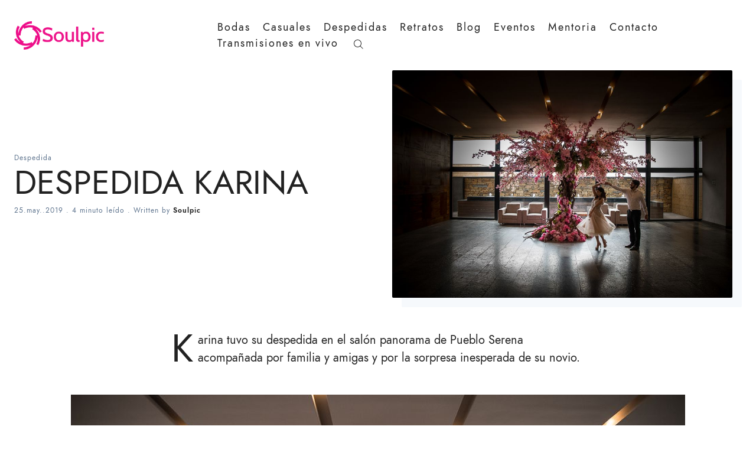

--- FILE ---
content_type: text/html; charset=utf-8
request_url: https://soulpic.mx/despedida-karina/
body_size: 13969
content:
<!doctype html>
<html lang='es'>
<head>
  <meta charset='utf-8'>
  <meta http-equiv='X-UA-Compatible' content='IE=edge'>

  <title>fotografia profesional despedida de soltera</title>
  <meta name='viewport' content='width=device-width, initial-scale=1.0'>

  <style>
html{-webkit-box-sizing:border-box;box-sizing:border-box}*,:after,:before{-webkit-box-sizing:inherit;box-sizing:inherit}/*! normalize.css v5.0.0 | MIT License | github.com/necolas/normalize.css */html{font-family:sans-serif;line-height:1.15;-ms-text-size-adjust:100%;-webkit-text-size-adjust:100%}body{margin:0}article,aside,footer,header,nav,section{display:block}h1{font-size:2em;margin:.67em 0}figcaption,figure,main{display:block}figure{margin:1em 40px}hr{-webkit-box-sizing:content-box;box-sizing:content-box;height:0;overflow:visible}pre{font-family:monospace,monospace;font-size:1em}a{background-color:transparent;-webkit-text-decoration-skip:objects}a:active,a:hover{outline-width:0}abbr[title]{border-bottom:none;text-decoration:underline;-webkit-text-decoration:underline dotted;text-decoration:underline dotted}b,strong{font-weight:inherit}b,strong{font-weight:bolder}code,kbd,samp{font-family:monospace,monospace;font-size:1em}dfn{font-style:italic}mark{background-color:#ff0;color:#000}small{font-size:80%}sub,sup{font-size:75%;line-height:0;position:relative;vertical-align:baseline}sub{bottom:-.25em}sup{top:-.5em}audio,video{display:inline-block}audio:not([controls]){display:none;height:0}img{border-style:none}svg:not(:root){overflow:hidden}button,input,optgroup,select,textarea{font-family:sans-serif;font-size:100%;line-height:1.15;margin:0}button,input{overflow:visible}button,select{text-transform:none}[type=reset],[type=submit],button,html [type=button]{-webkit-appearance:button}[type=button]::-moz-focus-inner,[type=reset]::-moz-focus-inner,[type=submit]::-moz-focus-inner,button::-moz-focus-inner{border-style:none;padding:0}[type=button]:-moz-focusring,[type=reset]:-moz-focusring,[type=submit]:-moz-focusring,button:-moz-focusring{outline:1px dotted ButtonText}fieldset{border:1px solid silver;margin:0 2px;padding:.35em .625em .75em}legend{-webkit-box-sizing:border-box;box-sizing:border-box;color:inherit;display:table;max-width:100%;padding:0;white-space:normal}progress{display:inline-block;vertical-align:baseline}textarea{overflow:auto}[type=checkbox],[type=radio]{-webkit-box-sizing:border-box;box-sizing:border-box;padding:0}[type=number]::-webkit-inner-spin-button,[type=number]::-webkit-outer-spin-button{height:auto}[type=search]{-webkit-appearance:textfield;outline-offset:-2px}[type=search]::-webkit-search-cancel-button,[type=search]::-webkit-search-decoration{-webkit-appearance:none}::-webkit-file-upload-button{-webkit-appearance:button;font:inherit}details,menu{display:block}summary{display:list-item}canvas{display:inline-block}template{display:none}[hidden]{display:none}blockquote,body,dd,dl,fieldset,figure,h1,h2,h3,h4,h5,h6,hr,legend,ol,p,pre,ul{margin:0;padding:0}li>ol,li>ul{margin-bottom:0}table{border-collapse:collapse;border-spacing:0}address,blockquote,dl,fieldset,figure,h1,h2,h3,h4,h5,h6,hr,ol,p,pre,table,ul{margin-bottom:40px}dd,ol,ul{margin-left:16px}img[data-action=zoom]{cursor:pointer;cursor:-webkit-zoom-in;cursor:-moz-zoom-in}.zoom-img,.zoom-img-wrap{position:relative;z-index:666;-webkit-transition:all .3s;transition:all .3s}img.zoom-img{cursor:pointer;cursor:-webkit-zoom-out;cursor:-moz-zoom-out}.zoom-overlay{z-index:420;background:#fff;position:fixed;top:0;left:0;right:0;bottom:0;pointer-events:none;filter:"alpha(opacity=0)";opacity:0;-webkit-transition:opacity .3s;transition:opacity .3s}.zoom-overlay-open .zoom-overlay{filter:"alpha(opacity=100)";opacity:1}.zoom-overlay-open,.zoom-overlay-transitioning{cursor:default}code[class*=language-],pre[class*=language-]{color:#000;background:0 0;text-shadow:0 1px #fff;font-family:Consolas,Monaco,"Andale Mono","Ubuntu Mono",monospace;text-align:left;white-space:pre;word-spacing:normal;word-break:normal;word-wrap:normal;line-height:1.5;-moz-tab-size:4;-o-tab-size:4;tab-size:4;-webkit-hyphens:none;-ms-hyphens:none;hyphens:none}code[class*=language-] ::-moz-selection,code[class*=language-]::-moz-selection,pre[class*=language-] ::-moz-selection,pre[class*=language-]::-moz-selection{text-shadow:none;background:#b3d4fc}code[class*=language-] ::selection,code[class*=language-]::selection,pre[class*=language-] ::selection,pre[class*=language-]::selection{text-shadow:none;background:#b3d4fc}@media print{code[class*=language-],pre[class*=language-]{text-shadow:none}}pre[class*=language-]{padding:1em;margin:.5em 0;overflow:auto}:not(pre)>code[class*=language-],pre[class*=language-]{background:#f5f2f0}:not(pre)>code[class*=language-]{padding:.1em;border-radius:.3em;white-space:normal}.token.cdata,.token.comment,.token.doctype,.token.prolog{color:#708090}.token.punctuation{color:#999}.namespace{opacity:.7}.token.boolean,.token.constant,.token.deleted,.token.number,.token.property,.token.symbol,.token.tag{color:#905}.token.attr-name,.token.builtin,.token.char,.token.inserted,.token.selector,.token.string{color:#690}.language-css .token.string,.style .token.string,.token.entity,.token.operator,.token.url{color:#a67f59;background:hsla(0,0%,100%,.5)}.token.atrule,.token.attr-value,.token.keyword{color:#07a}.token.function{color:#dd4a68}.token.important,.token.regex,.token.variable{color:#e90}.token.bold,.token.important{font-weight:700}.token.italic{font-style:italic}.token.entity{cursor:help}.tooltipped{position:relative}.tooltipped::after{position:absolute;z-index:1000000;display:none;padding:.5em .75em;font:normal normal 11px/1.5 -apple-system,BlinkMacSystemFont,"Segoe UI",Helvetica,Arial,sans-serif,"Apple Color Emoji","Segoe UI Emoji","Segoe UI Symbol";-webkit-font-smoothing:subpixel-antialiased;color:#fff;text-align:center;text-decoration:none;text-shadow:none;text-transform:none;letter-spacing:normal;word-wrap:break-word;white-space:pre;pointer-events:none;content:attr(aria-label);background:#1b1f23;border-radius:3px;opacity:0}.tooltipped::before{position:absolute;z-index:1000001;display:none;width:0;height:0;color:#1b1f23;pointer-events:none;content:"";border:6px solid transparent;opacity:0}@-webkit-keyframes tooltip-appear{from{opacity:0}to{opacity:1}}@keyframes tooltip-appear{from{opacity:0}to{opacity:1}}.tooltipped:active::after,.tooltipped:active::before,.tooltipped:focus::after,.tooltipped:focus::before,.tooltipped:hover::after,.tooltipped:hover::before{display:inline-block;text-decoration:none;-webkit-animation-name:tooltip-appear;animation-name:tooltip-appear;-webkit-animation-duration:.1s;animation-duration:.1s;-webkit-animation-fill-mode:forwards;animation-fill-mode:forwards;-webkit-animation-timing-function:ease-in;animation-timing-function:ease-in;-webkit-animation-delay:.4s;animation-delay:.4s}.tooltipped-no-delay:active::after,.tooltipped-no-delay:active::before,.tooltipped-no-delay:focus::after,.tooltipped-no-delay:focus::before,.tooltipped-no-delay:hover::after,.tooltipped-no-delay:hover::before{-webkit-animation-delay:0s;animation-delay:0s}.tooltipped-multiline:active::after,.tooltipped-multiline:focus::after,.tooltipped-multiline:hover::after{display:table-cell}.tooltipped-s::after,.tooltipped-se::after,.tooltipped-sw::after{top:100%;right:50%;margin-top:6px}.tooltipped-s::before,.tooltipped-se::before,.tooltipped-sw::before{top:auto;right:50%;bottom:-7px;margin-right:-6px;border-bottom-color:#1b1f23}.tooltipped-se::after{right:auto;left:50%;margin-left:-16px}.tooltipped-sw::after{margin-right:-16px}.tooltipped-n::after,.tooltipped-ne::after,.tooltipped-nw::after{right:50%;bottom:100%;margin-bottom:6px}.tooltipped-n::before,.tooltipped-ne::before,.tooltipped-nw::before{top:-7px;right:50%;bottom:auto;margin-right:-6px;border-top-color:#1b1f23}.tooltipped-ne::after{right:auto;left:50%;margin-left:-16px}.tooltipped-nw::after{margin-right:-16px}.tooltipped-n::after,.tooltipped-s::after{-webkit-transform:translateX(50%);transform:translateX(50%)}.tooltipped-w::after{right:100%;bottom:50%;margin-right:6px;-webkit-transform:translateY(50%);transform:translateY(50%)}.tooltipped-w::before{top:50%;bottom:50%;left:-7px;margin-top:-6px;border-left-color:#1b1f23}.tooltipped-e::after{bottom:50%;left:100%;margin-left:6px;-webkit-transform:translateY(50%);transform:translateY(50%)}.tooltipped-e::before{top:50%;right:-7px;bottom:50%;margin-top:-6px;border-right-color:#1b1f23}.tooltipped-align-right-1::after,.tooltipped-align-right-2::after{right:0;margin-right:0}.tooltipped-align-right-1::before{right:10px}.tooltipped-align-right-2::before{right:15px}.tooltipped-align-left-1::after,.tooltipped-align-left-2::after{left:0;margin-left:0}.tooltipped-align-left-1::before{left:5px}.tooltipped-align-left-2::before{left:10px}.tooltipped-multiline::after{width:-webkit-max-content;width:-moz-max-content;width:max-content;max-width:250px;word-wrap:break-word;white-space:pre-line;border-collapse:separate}.tooltipped-multiline.tooltipped-n::after,.tooltipped-multiline.tooltipped-s::after{right:auto;left:50%;-webkit-transform:translateX(-50%);transform:translateX(-50%)}.tooltipped-multiline.tooltipped-e::after,.tooltipped-multiline.tooltipped-w::after{right:100%}@media screen and (min-width:0\0){.tooltipped-multiline::after{width:250px}}.tooltipped-sticky::after,.tooltipped-sticky::before{display:inline-block}.tooltipped-sticky.tooltipped-multiline::after{display:table-cell}@-webkit-keyframes spin{100%{-webkit-transform:rotate(360deg);transform:rotate(360deg)}}@keyframes spin{100%{-webkit-transform:rotate(360deg);transform:rotate(360deg)}}.icon{position:relative;display:inline-block;width:25px;height:25px;overflow:hidden;fill:currentColor}.icon__cnt{width:100%;height:100%;background:inherit;fill:inherit;pointer-events:none;-webkit-transform:translateX(0);transform:translateX(0);-ms-transform:translate(.5px,-.3px)}.icon--m{width:50px;height:50px}.icon--l{width:100px;height:100px}.icon--xl{width:150px;height:150px}.icon--xxl{width:200px;height:200px}.icon__spinner{position:absolute;top:0;left:0;width:100%;height:100%}.icon--ei-spinner .icon__spinner,.icon--ei-spinner-2 .icon__spinner{-webkit-animation:spin 1s steps(12) infinite;animation:spin 1s steps(12) infinite}.icon--ei-spinner-3 .icon__spinner{-webkit-animation:spin 1.5s linear infinite;animation:spin 1.5s linear infinite}.icon--ei-sc-facebook{fill:#3b5998}.icon--ei-sc-github{fill:#333}.icon--ei-sc-google-plus{fill:#dd4b39}.icon--ei-sc-instagram{fill:#3f729b}.icon--ei-sc-linkedin{fill:#0976b4}.icon--ei-sc-odnoklassniki{fill:#ed812b}.icon--ei-sc-skype{fill:#00aff0}.icon--ei-sc-soundcloud{fill:#f80}.icon--ei-sc-tumblr{fill:#35465c}.icon--ei-sc-twitter{fill:#55acee}.icon--ei-sc-vimeo{fill:#1ab7ea}.icon--ei-sc-vk{fill:#45668e}.icon--ei-sc-youtube{fill:#e52d27}.icon--ei-sc-pinterest{fill:#bd081c}.icon--ei-sc-telegram{fill:#08c}.zoom-overlay{background-color:#fff}body{color:#222;font-size:18px;font-family:"Jost*",Helvetica,Arial,sans-serif;line-height:1.5;background-color:#fff;-webkit-font-smoothing:antialiased;-moz-osx-font-smoothing:grayscale}@font-face{font-family:"Playfair Display";font-style:normal;font-weight:400;src:local("Playfair Display Regular"),local("PlayfairDisplay-Regular"),url(https://fonts.gstatic.com/s/playfairdisplay/v13/2NBgzUtEeyB-Xtpr9bm1CRw5vVFbIG7DatP53f3SWfE.woff2) format("woff2");unicode-range:U+0400-045F,U+0490-0491,U+04B0-04B1,U+2116}@font-face{font-family:"Playfair Display";font-style:normal;font-weight:400;src:local("Playfair Display Regular"),local("PlayfairDisplay-Regular"),url(https://fonts.gstatic.com/s/playfairdisplay/v13/2NBgzUtEeyB-Xtpr9bm1CaH_fTF-WHdxjXJZkfhNjc4.woff2) format("woff2");unicode-range:U+0102-0103,U+1EA0-1EF9,U+20AB}@font-face{font-family:"Playfair Display";font-style:normal;font-weight:400;src:local("Playfair Display Regular"),local("PlayfairDisplay-Regular"),url(https://fonts.gstatic.com/s/playfairdisplay/v13/2NBgzUtEeyB-Xtpr9bm1CSVudZg2I_9CBJalMPResNk.woff2) format("woff2");unicode-range:U+0100-024F,U+1E00-1EFF,U+20A0-20AB,U+20AD-20CF,U+2C60-2C7F,U+A720-A7FF}@font-face{font-family:"Playfair Display";font-style:normal;font-weight:400;src:local("Playfair Display Regular"),local("PlayfairDisplay-Regular"),url(https://fonts.gstatic.com/s/playfairdisplay/v13/2NBgzUtEeyB-Xtpr9bm1CRD8Ne_KjP89kA3_zOrHj8E.woff2) format("woff2");unicode-range:U+0000-00FF,U+0131,U+0152-0153,U+02C6,U+02DA,U+02DC,U+2000-206F,U+2074,U+20AC,U+2212,U+2215}@font-face{font-family:"Jost*";src:url(https://indestructibletype-fonthosting.github.io/jost-700-bold.woff2) format("woff2"),url(https://indestructibletype-fonthosting.github.io/jost-700-bold.woff) format("woff");font-weight:700;font-style:normal}@font-face{font-family:"Jost*";src:url(https://indestructibletype-fonthosting.github.io/jost-700-bolditalic.woff2) format("woff2"),url(https://indestructibletype-fonthosting.github.io/jost-700-bolditalic.woff) format("woff");font-weight:700;font-style:italic}@font-face{font-family:"Jost*";src:url(https://indestructibletype-fonthosting.github.io/jost-600-semi.woff2) format("woff2"),url(https://indestructibletype-fonthosting.github.io/jost-600-semi.woff) format("woff");font-weight:600;font-style:normal}@font-face{font-family:"Jost*";src:url(https://indestructibletype-fonthosting.github.io/jost-600-semiitalic.woff2) format("woff2"),url(https://indestructibletype-fonthosting.github.io/jost-600-semiitalic.woff) format("woff");font-weight:600;font-style:italic}@font-face{font-family:"Jost*";src:url(https://indestructibletype-fonthosting.github.io/jost-500-medium.woff2) format("woff2"),url(https://indestructibletype-fonthosting.github.io/jost-500-medium.woff) format("woff");font-weight:500;font-style:normal}@font-face{font-family:"Jost*";src:url(https://indestructibletype-fonthosting.github.io/jost-500-mediumitalic.woff2) format("woff2"),url(https://indestructibletype-fonthosting.github.io/jost-500-mediumitalic.woff) format("woff");font-weight:500;font-style:italic}@font-face{font-family:"Jost*";src:url(https://indestructibletype-fonthosting.github.io/jost-400-book.woff2) format("woff2"),url(https://indestructibletype-fonthosting.github.io/jost-400-book.woff) format("woff");font-weight:400;font-style:normal}@font-face{font-family:"Jost*";src:url(https://indestructibletype-fonthosting.github.io/jost-400-bookitalic.woff2) format("woff2"),url(https://indestructibletype-fonthosting.github.io/jost-400-bookitalic.woff) format("woff");font-weight:400;font-style:italic}@font-face{font-family:"Jost*";src:url(https://indestructibletype-fonthosting.github.io/jost-300-light.woff2) format("woff2"),url(https://indestructibletype-fonthosting.github.io/jost-300-light.woff) format("woff");font-weight:300;font-style:normal}@font-face{font-family:"Jost*";src:url(https://indestructibletype-fonthosting.github.io/jost-300-lightitalic.woff2) format("woff2"),url(https://indestructibletype-fonthosting.github.io/jost-300-lightitalic.woff) format("woff");font-weight:300;font-style:italic}a{text-decoration:none;color:#222}a:active,a:focus,a:hover{color:#000;text-decoration:none}img{display:block;max-width:100%;font-style:italic}hr{height:1px;border:0;background-color:#ebf1f8;margin:40px 0}h1,h2,h3,h4,h5,h6{font-weight:inherit;line-height:initial}h1{font-size:32px}h2{font-size:28px}h3{font-size:24px}h4{font-size:20px}h5{font-size:18px}h6{font-size:16px}b,strong{font-weight:700}blockquote{text-align:center;font-size:24px;font-weight:600}@media (min-width:64em){blockquote{font-size:28px;font-weight:700}}pre{padding:32px}code,pre{overflow:auto;white-space:pre-wrap;word-wrap:break-word;word-break:break-all;font-family:Courier,monospace;font-size:18px;background-color:#f6f9fc}li code,p code{color:#222;background-color:#f6f9fc;padding:2px 4px}pre[class*=language-]{padding:32px;margin-bottom:24px}code[class*=language-],pre[class*=language-]{white-space:pre-wrap;word-break:break-all;line-height:inherit;background-color:#f6f9fc}input[type=color],input[type=date],input[type=datetime-local],input[type=datetime],input[type=email],input[type=month],input[type=number],input[type=password],input[type=search],input[type=tel],input[type=text],input[type=time],input[type=url],input[type=week],select,textarea{width:100%;display:block;padding:16px;margin-bottom:16px;border:1px solid #dfe3e9;border-radius:0;outline:0;line-height:initial;background-color:#fff;font-size:18px;font-family:"Jost*",Helvetica,Arial,sans-serif;-webkit-transition:.5s;transition:.5s}input[type=color]:focus,input[type=date]:focus,input[type=datetime-local]:focus,input[type=datetime]:focus,input[type=email]:focus,input[type=month]:focus,input[type=number]:focus,input[type=password]:focus,input[type=search]:focus,input[type=tel]:focus,input[type=text]:focus,input[type=time]:focus,input[type=url]:focus,input[type=week]:focus,select:focus,textarea:focus{border-color:#000}table{width:100%;max-width:100%}table td,table th{padding:16px;text-align:left;vertical-align:top;border-top:1px solid #ebf1f8;font-weight:400}table thead th{font-weight:600;text-transform:uppercase;font-size:14px;vertical-align:bottom;border-bottom:2px solid #ebf1f8}table tbody+tbody{border-top:2px solid #ebf1f8}.responsive-table{display:block;width:100%;overflow-x:auto}.o-grid{margin:0 auto;max-width:1300px}.o-grid:after{content:"";display:table;clear:both}@media (min-width:40em){.o-grid{display:-webkit-box;display:-ms-flexbox;display:flex;-ms-flex-wrap:wrap;flex-wrap:wrap}}.o-grid .o-grid{margin-right:-24px;margin-left:-24px;padding:0}.o-grid--full{max-width:100vw}.o-grid__col{padding-right:24px;padding-left:24px}@media (min-width:40em){.o-grid__col{-webkit-box-flex:1;-ms-flex-positive:1;flex-grow:1}}.o-grid__col--1-3-s{width:33.3333333333%}.o-grid__col--2-3-s{width:66.6666666667%}.o-grid__col--1-4-s{width:25%}.o-grid__col--2-4-s{width:50%}.o-grid__col--3-4-s{width:75%}.o-grid__col--4-4-s{width:100%}@media (min-width:40em){.o-grid__col--1-3-m{width:33.3333333333%}.o-grid__col--2-3-m{width:66.6666666667%}.o-grid__col--1-4-m{width:25%}.o-grid__col--2-4-m{width:50%}.o-grid__col--3-4-m{width:75%}.o-grid__col--4-4-m{width:100%}}@media (min-width:64em){.o-grid__col--1-3-l{width:33.3333333333%}.o-grid__col--2-3-l{width:66.6666666667%}.o-grid__col--1-4-l{width:25%}.o-grid__col--2-4-l{width:50%}.o-grid__col--3-4-l{width:75%}.o-grid__col--4-4-l{width:100%}}.o-grid__col--full{width:100%}.o-grid__col--center{margin:0 auto;-webkit-box-flex:initial;-ms-flex-positive:initial;flex-grow:initial}.o-grid__col--end{margin-left:auto}.o-grid__col--initial-grow{-webkit-box-flex:initial;-ms-flex-positive:initial;flex-grow:initial}.c-off-canvas-container{display:-webkit-box;display:-ms-flexbox;display:flex;min-height:100vh;-webkit-box-orient:vertical;-webkit-box-direction:normal;-ms-flex-direction:column;flex-direction:column}.c-off-canvas-container .o-wrapper{-webkit-box-flex:1;-ms-flex:1 0 auto;flex:1 0 auto}.o-plain-list{margin:0;padding:0;list-style:none}.c-header{padding:32px 0}.c-header__inner{display:-webkit-box;display:-ms-flexbox;display:flex;-webkit-box-align:center;-ms-flex-align:center;align-items:center}@media (min-width:40em){.c-logo{margin:0 auto}}.c-logo h1{margin-bottom:0}.c-logo__link{display:block;line-height:1;font-size:24px;-webkit-transition:color .5s ease-in-out;transition:color .5s ease-in-out}@media (min-width:40em){.c-logo__link{font-size:40px}}.c-logo__link:active,.c-logo__link:focus,.c-logo__link:hover{color:#000}.c-logo__img{max-height:48px}@media (min-width:64em){.c-nav{position:relative;z-index:1;display:inline-block;background-color:#fff;padding:0 24px}.c-nav-wrap{text-align:center;text-align:left}.c-nav-wrap:after{content:"";position:absolute;height:1px;background-color:#ebf1f8;width:100%;top:50%;left:0}}.c-nav__item{display:block;font-size:18px;letter-spacing:2px}@media (min-width:64em){.c-nav__item:not(:last-child){margin-right:16px}}@media (min-width:64em){.c-nav__item{display:inline-block}}.c-nav__link{display:block;-webkit-transition:.5s;transition:.5s}@media (max-width:63.99em){.c-nav__link{padding:8px 0}}.c-nav__link--current{color:#222;font-weight:600}.home-template .c-nav__link--current{font-weight:400}.c-nav__link:active,.c-nav__link:focus,.c-nav__link:hover{color:#000}.c-nav__icon{vertical-align:middle}.c-search{position:fixed;top:0;right:0;bottom:0;left:0;padding-top:80px;background:#fff;z-index:-1;opacity:0;-webkit-transform:scale(.96);transform:scale(.96);-webkit-transition:opacity 250ms cubic-bezier(.8,0,.55,.94),z-index 250ms step-end,-webkit-transform 250ms cubic-bezier(.694,0,.335,1);transition:opacity 250ms cubic-bezier(.8,0,.55,.94),z-index 250ms step-end,-webkit-transform 250ms cubic-bezier(.694,0,.335,1);transition:transform 250ms cubic-bezier(.694,0,.335,1),opacity 250ms cubic-bezier(.8,0,.55,.94),z-index 250ms step-end;transition:transform 250ms cubic-bezier(.694,0,.335,1),opacity 250ms cubic-bezier(.8,0,.55,.94),z-index 250ms step-end,-webkit-transform 250ms cubic-bezier(.694,0,.335,1)}@media (min-width:40em){.c-search{padding-top:64px}}.c-search.is-active{z-index:10;opacity:1;-webkit-transform:scale(1);transform:scale(1);-webkit-transition:opacity 250ms cubic-bezier(.8,0,.55,.94),z-index 250ms step-start,-webkit-transform 250ms cubic-bezier(.8,0,.55,.94);transition:opacity 250ms cubic-bezier(.8,0,.55,.94),z-index 250ms step-start,-webkit-transform 250ms cubic-bezier(.8,0,.55,.94);transition:transform 250ms cubic-bezier(.8,0,.55,.94),opacity 250ms cubic-bezier(.8,0,.55,.94),z-index 250ms step-start;transition:transform 250ms cubic-bezier(.8,0,.55,.94),opacity 250ms cubic-bezier(.8,0,.55,.94),z-index 250ms step-start,-webkit-transform 250ms cubic-bezier(.8,0,.55,.94)}.c-search__form{display:-webkit-box;display:-ms-flexbox;display:flex;-webkit-box-pack:center;-ms-flex-pack:center;justify-content:center;-webkit-box-align:center;-ms-flex-align:center;align-items:center;position:relative;margin-left:16px;padding-right:16px}.c-search__icon{position:absolute;left:16px;fill:#5d738d;width:32px;height:32px}.c-search__input[type=search]{width:100%;outline:0;margin-bottom:0;padding-left:56px;font-weight:400;font-size:20px;border:0;color:#222;background-color:#f6f9fc;border-radius:2px}.c-search__input[type=search]::-webkit-input-placeholder{opacity:1;color:#5d738d}.c-search__input[type=search]:-ms-input-placeholder{opacity:1;color:#5d738d}.c-search__input[type=search]::-ms-input-placeholder{opacity:1;color:#5d738d}.c-search__input[type=search]::placeholder{opacity:1;color:#5d738d}@media (min-width:40em){.c-search__input[type=search]{font-size:24px}}.c-search__close{display:-webkit-box;display:-ms-flexbox;display:flex;-webkit-box-pack:center;-ms-flex-pack:center;justify-content:center;-webkit-box-align:center;-ms-flex-align:center;align-items:center;position:absolute;top:16px;right:32px;width:48px;height:48px;cursor:pointer;border-radius:100%;background-color:#f6f9fc}@media (min-width:40em){.c-search__close{top:32px}}.c-search__close .icon{fill:#5d738d;-webkit-transition:.5s;transition:.5s}.c-search__close:hover .icon{fill:#222;-webkit-transform:rotate(90deg);transform:rotate(90deg)}.c-search-results{display:none;height:calc(100vh - 168px);overflow:auto;white-space:normal;margin-top:16px;margin-left:16px;padding-right:16px;counter-reset:search}@media (min-width:40em){.c-search-results{height:calc(100vh - 160px)}}.c-search-result{display:-webkit-box;display:-ms-flexbox;display:flex;-webkit-box-align:center;-ms-flex-align:center;align-items:center;line-height:1;padding:16px 16px 16px 32px;background-color:#f6f9fc;border-radius:2px}.c-search-result:not(:last-child){margin-bottom:16px}.c-search-result:before{counter-increment:search;content:counter(search) ". ";position:relative;left:-16px;font-size:20px;font-style:italic;font-family:"Playfair Display",Georgia,serif;color:#000}.c-search-result__media{margin-left:16px;background-color:#f6f9fc}.c-search-result__content{-webkit-box-flex:1;-ms-flex:1;flex:1}.c-search-result__image{display:block;width:64px;height:48px;background-repeat:no-repeat;background-position:center;background-size:cover;background-color:#fff}.c-search-result__title{margin-bottom:8px;font-size:14px;font-weight:600}.c-search-result__date{line-height:1;font-size:12px;color:#5d738d;text-transform:uppercase;letter-spacing:1px}.c-off-canvas-toggle{position:absolute;top:40px;right:24px;z-index:10;height:24px;width:24px;cursor:pointer}@media (min-width:64em){.c-off-canvas-toggle{display:none}}.c-off-canvas-toggle__icon{position:absolute;left:0;height:1px;width:25px;background:#222;cursor:pointer}.c-off-canvas-toggle__icon:after,.c-off-canvas-toggle__icon:before{content:"";display:block;height:100%;background-color:inherit;-webkit-transition:.5s;transition:.5s}.c-off-canvas-toggle__icon:before{-webkit-transform:translateY(16px);transform:translateY(16px)}.c-off-canvas-toggle__icon:after{-webkit-transform:translateY(7px);transform:translateY(7px)}.c-off-canvas-toggle--close .c-off-canvas-toggle__icon{height:2px;background-color:transparent}.c-off-canvas-toggle--close .c-off-canvas-toggle__icon:after,.c-off-canvas-toggle--close .c-off-canvas-toggle__icon:before{position:relative;visibility:visible;background:#222}.c-off-canvas-toggle--close .c-off-canvas-toggle__icon:before{top:9px;-webkit-transform:rotate(-45deg);transform:rotate(-45deg)}.c-off-canvas-toggle--close .c-off-canvas-toggle__icon:after{top:7px;-webkit-transform:rotate(45deg);transform:rotate(45deg)}@media (max-width:63.99em){.c-off-canvas-toggle--close{top:40px}}body,html{overflow-x:hidden}@media (min-width:64em){.c-off-canvas-content{position:relative}}@media (max-width:63.99em){.c-off-canvas-content{position:fixed;top:0;right:-4px;z-index:1;width:300px;height:100vh;overflow-y:auto;padding:32px 40px;background-color:#fff;-webkit-transform:translate3d(300px,0,0);transform:translate3d(300px,0,0)}}@media screen and (max-width:63.99em) and (-ms-high-contrast:active),(max-width:63.99em) and (-ms-high-contrast:none){.c-off-canvas-content.is-active{right:308px}}@media (max-width:63.99em){.c-off-canvas-container{-webkit-perspective:1000;-webkit-transition:-webkit-transform .5s cubic-bezier(.565,1.65,.765,.88);transition:-webkit-transform .5s cubic-bezier(.565,1.65,.765,.88);transition:transform .5s cubic-bezier(.565,1.65,.765,.88);transition:transform .5s cubic-bezier(.565,1.65,.765,.88),-webkit-transform .5s cubic-bezier(.565,1.65,.765,.88)}.c-off-canvas-container.is-active{-webkit-transform:translate3d(-304px,0,0);transform:translate3d(-304px,0,0)}.c-off-canvas-container.is-active:after{position:fixed;top:0;right:0;bottom:0;left:0;content:"";background-color:rgba(0,0,0,.2)}}.c-archive{text-align:center;padding:32px 0;margin-bottom:32px}.c-archive__title{margin-bottom:0;font-size:28px}.c-archive__description{margin-top:8px;margin-bottom:0;font-size:14px}.c-post-card{position:relative;display:-webkit-box;display:-ms-flexbox;display:flex;width:100%;-webkit-box-orient:vertical;-webkit-box-direction:normal;-ms-flex-direction:column;flex-direction:column;border-bottom:1px solid #ebf1f8;margin-bottom:40px;padding-bottom:38px}.c-post-card__media{overflow:hidden;background-color:#f6f9fc;border-radius:2px;margin-bottom:24px}.c-post-card__image-link{display:block;position:relative}.c-post-card__image{display:block;position:relative;border-radius:2px;-webkit-transition:all .5s ease;transition:all .5s ease}.js-enabled .c-post-card__image.js-fadein{opacity:0}.js-enabled .c-post-card__image.is-inview{opacity:1}.c-post-card--featured__icon{position:absolute;bottom:16px;left:16px;fill:#fff;background-color:rgba(0,0,0,.05)}.c-post-card__content--no-image{background-color:#f6f9fc;padding:40px}.c-post-card__meta{line-height:1;font-size:12px;color:#5d738d;letter-spacing:1px;display:-webkit-box;display:-ms-flexbox;display:flex;-webkit-box-align:center;-ms-flex-align:center;align-items:center;margin-bottom:12px}.c-post-card__date{margin-right:4px}.c-post-card__tags{line-height:1;font-size:12px;color:#5d738d;letter-spacing:1px}.c-post-card__tags a{color:#5d738d;font-weight:400}.c-post-card__tags a:active,.c-post-card__tags a:focus,.c-post-card__tags a:hover{color:#222}.c-post-card__title{clear:both;margin-bottom:0;font-size:20px;-webkit-transition:.5s;transition:.5s;font-family:"Playfair Display",Georgia,serif;font-weight:400}.c-post-card__title-link{border-bottom:1px solid transparent;-webkit-transition:border-bottom .5s ease-in-out;transition:border-bottom .5s ease-in-out}.c-post-card:active .c-post-card__image,.c-post-card:focus .c-post-card__image,.c-post-card:hover .c-post-card__image{-webkit-transform:scale(1.01);transform:scale(1.01)}.c-post-card:active .c-post-card__title-link,.c-post-card:focus .c-post-card__title-link,.c-post-card:hover .c-post-card__title-link{color:#222;border-bottom:1px solid #000}@media (max-width:63.99em){.c-teaser-wrapper:not(:last-child){margin-bottom:40px}}.c-teaser{display:-webkit-box;display:-ms-flexbox;display:flex;-webkit-box-align:center;-ms-flex-align:center;align-items:center;line-height:1;padding-top:32px}.c-teaser:not(:last-child){padding-bottom:32px;border-bottom:1px solid #ebf1f8}.c-teaser:first-of-type{padding-top:0}.c-teaser__media{margin-left:16px;background-color:#f6f9fc}.c-teaser__content{-webkit-box-flex:1;-ms-flex:1;flex:1}.c-teaser__image{display:block;width:80px;height:64px;background-repeat:no-repeat;background-position:center;background-size:cover;background-color:#f6f9fc;border-radius:2px;-webkit-transition:all .5s ease-in-out;transition:all .5s ease-in-out;-webkit-box-shadow:4px 4px 0 #f6f9fc;box-shadow:4px 4px 0 #f6f9fc}.js-enabled .c-teaser__image.js-fadein{opacity:0}.js-enabled .c-teaser__image.is-inview{opacity:1}@media (min-width:64em){.c-teaser__image{width:96px;height:80px}}.c-teaser__title{display:inline;font-size:18px;font-family:"Playfair Display",Georgia,serif;font-weight:400;border-bottom:1px solid transparent;-webkit-transition:border-bottom .5s ease-in-out;transition:border-bottom .5s ease-in-out}.c-teaser__date{display:block;line-height:1;font-size:12px;color:#5d738d;text-transform:uppercase;letter-spacing:1px;margin-top:8px}.c-teaser:active .c-teaser__image,.c-teaser:focus .c-teaser__image,.c-teaser:hover .c-teaser__image{-webkit-transform:scale(1.01);transform:scale(1.01)}.c-teaser:active .c-teaser__title,.c-teaser:focus .c-teaser__title,.c-teaser:hover .c-teaser__title{color:#222;border-bottom:1px solid #000}.c-pagination{text-align:center;background-color:#f6f9fc;margin-bottom:32px;padding:24px}.c-post-hero{margin-bottom:16px}@media (max-width:63.99em){.c-post-hero__content{margin-bottom:16px}}@media (min-width:64em){.c-post-hero__content{padding:32px 32px 32px 0;display:-webkit-box;display:-ms-flexbox;display:flex;-webkit-box-orient:vertical;-webkit-box-direction:normal;-ms-flex-direction:column;flex-direction:column;-webkit-box-pack:center;-ms-flex-pack:center;justify-content:center;height:100%}}.c-post-hero__content--no-image{padding-right:0;padding-bottom:0;max-width:700px;margin:0 auto;text-align:center}.c-post-hero__tags{color:#5d738d;font-size:12px;letter-spacing:1px}.c-post-hero__tags a{color:#5d738d}.c-post-hero__tags a:active,.c-post-hero__tags a:focus,.c-post-hero__tags a:hover{color:#222}.c-post-hero__title{margin-bottom:0;font-size:24px;font-family:"Jost*",Helvetica,Arial,sans-serif;font-weight:400}@media (min-width:40em){.c-post-hero__title{font-size:28px}}@media (min-width:64em){.c-post-hero__title{font-size:56px;line-height:1.2}}.c-post-hero__meta{font-size:12px;color:#5d738d;letter-spacing:1px;margin-top:4px}.c-post-hero__author a{font-weight:600}.c-post-hero__media{margin-right:16px}.c-post-hero__image{margin:0 auto;border-radius:2px;-webkit-box-shadow:16px 16px 0 #f6f9fc;box-shadow:16px 16px 0 #f6f9fc}@media (min-width:64em){.c-post-hero__image{max-height:80vh;margin-left:auto;margin-right:initial}}.js-enabled .c-post-hero__image.js-fadein{opacity:0}.js-enabled .c-post-hero__image.is-inview{opacity:1}.c-post{max-width:700px;margin:0 auto;padding-top:24px}@media (min-width:64em){.c-post{padding-top:40px}}.c-content{display:-webkit-box;display:-ms-flexbox;display:flex;-webkit-box-align:center;-ms-flex-align:center;align-items:center;-webkit-box-orient:vertical;-webkit-box-direction:normal;-ms-flex-direction:column;flex-direction:column;font-size:20px;margin-bottom:40px}.c-content:after{content:"";min-width:25%;height:1px;background-color:#ebf1f8}@media (max-width:39.99em){.c-content img{max-width:100vw;pointer-events:none}}.c-content a:not(.c-btn){color:#000;text-decoration:none;-webkit-text-decoration-skip:ink;text-decoration-skip:ink;border-bottom:1px solid #000}.c-content a:not(.c-btn):active,.c-content a:not(.c-btn):focus,.c-content a:not(.c-btn):hover{color:#fff;background-color:#000}.c-content .cp_embed_wrapper,.c-content .footnotes,.c-content address,.c-content dl,.c-content fieldset,.c-content form,.c-content h1,.c-content h2,.c-content h3,.c-content h4,.c-content h5,.c-content h6,.c-content ol,.c-content p,.c-content pre,.c-content table,.c-content ul{min-width:100%;margin-bottom:40px}.c-content h1,.c-content h2,.c-content h3,.c-content h4{font-family:"Jost*",Helvetica,Arial,sans-serif;font-weight:600;margin-bottom:8px}.c-content h1:not(:first-child),.c-content h2:not(:first-child),.c-content h3:not(:first-child),.c-content h4:not(:first-child){margin-top:40px}.c-content hr+h1,.c-content hr+h2,.c-content hr+h3,.c-content hr+h4{margin-top:0!important}.c-content dd+.kg-card,.c-content ol+.kg-card,.c-content p+.kg-card,.c-content ul+.kg-card{margin-top:8px}.c-content dd:not(:root:root),.c-content ol:not(:root:root),.c-content ul:not(:root:root){-webkit-padding-start:8px}.c-content hr{height:0;display:-webkit-box;display:-ms-flexbox;display:flex;min-width:100%;-webkit-box-align:center;-ms-flex-align:center;align-items:center;-webkit-box-pack:center;-ms-flex-pack:center;justify-content:center;background-color:transparent;margin-top:0;margin-bottom:40px}@media (min-width:64em){.c-content hr{margin-top:40px;margin-bottom:80px}}.c-content hr:before{content:"* * *";color:#5d738d}.kg-embed-card{display:-webkit-box;display:-ms-flexbox;display:flex;-webkit-box-align:center;-ms-flex-align:center;align-items:center;-webkit-box-orient:vertical;-webkit-box-direction:normal;-ms-flex-direction:column;flex-direction:column;min-width:100%}.kg-embed-card figcaption,.kg-gallery-card figcaption,.kg-image-card figcaption{width:100%;text-align:center;color:#5d738d;font-size:14px;font-family:"Jost*",Helvetica,Arial,sans-serif;margin-top:10px}@media (min-width:40em){.c-content .kg-width-full .kg-image{max-width:100vw;pointer-events:none}}@media (min-width:40em){.c-content .kg-width-wide .kg-image{max-width:75vw}}@media (min-width:64em){.c-content .kg-width-wide .kg-image{max-width:1300px;padding-right:24px;padding-left:24px}}.kg-gallery-container{width:100vw;display:-webkit-box;display:-ms-flexbox;display:flex;-webkit-box-orient:vertical;-webkit-box-direction:normal;-ms-flex-direction:column;flex-direction:column}@media (min-width:40em){.kg-gallery-container{max-width:75vw}}@media (min-width:64em){.kg-gallery-container{max-width:1300px;padding-right:24px;padding-left:24px}}.kg-gallery-row{display:-webkit-box;display:-ms-flexbox;display:flex;-webkit-box-orient:horizontal;-webkit-box-direction:normal;-ms-flex-direction:row;flex-direction:row;-webkit-box-pack:center;-ms-flex-pack:center;justify-content:center}.kg-gallery-image img{display:block;margin:0;width:100%;height:100%}.kg-gallery-row:not(:first-of-type){margin:8px 0 0 0}.kg-gallery-image:not(:first-of-type){margin:0 0 0 8px}.c-content>p:first-child::first-letter,.kg-post>p:first-child::first-letter{float:left;height:42px;margin-top:6px;margin-right:8px;font-size:66px;line-height:48px;font-style:normal;font-family:"Jost*",Helvetica,Arial,sans-serif}.c-content>p:first-child::after,.kg-post>p:first-child::after{content:"";display:table;clear:both}.c-share{display:-webkit-box;display:-ms-flexbox;display:flex}@media (max-width:63.99em){.c-share{margin-top:16px}}.c-share__item{-webkit-box-flex:1;-ms-flex:1;flex:1;text-align:center}@media (min-width:40em){.c-share__item:not(:last-child){border-right:4px solid #fff}}@media (min-width:64em){.c-share__item:not(:last-child){border-right:20px solid #fff}}.c-share__link{display:block;padding:4px 8px;border-radius:32px;background-color:#f6f9fc;-webkit-transition:.5s;transition:.5s}@media (min-width:64em){.c-share__link{padding:8px 16px}}.c-share__link:active,.c-share__link:focus,.c-share__link:hover{opacity:.8}.c-share__icon{vertical-align:middle;fill:#222}.c-author{text-align:center;padding:32px 0;margin-bottom:32px}.c-author__media{margin-bottom:8px}.c-author__image{margin:0 auto;display:block;width:96px;height:96px;border-radius:100%;border:4px solid #f6f9fc}.c-author__title{margin-bottom:8px;font-size:20px}.c-author__bio{margin-bottom:0;font-size:14px}.c-author__links{display:-webkit-box;display:-ms-flexbox;display:flex;-webkit-box-pack:center;-ms-flex-pack:center;justify-content:center;margin-top:16px}.c-author__links-item{display:-webkit-box;display:-ms-flexbox;display:flex;-webkit-box-align:center;-ms-flex-align:center;align-items:center;font-size:12px;text-transform:uppercase;letter-spacing:1px}.c-author__links-icon{vertical-align:bottom;-webkit-transition:.5s;transition:.5s}.c-author__links-icon:active,.c-author__links-icon:focus,.c-author__links-icon:hover{fill:#000}.c-tag-card{position:relative;margin-bottom:48px;background-color:#f6f9fc}.c-tag-card__image{display:block;background-position:50%;background-repeat:no-repeat;background-size:cover;border-radius:2px;-webkit-transition:all .5s ease-in-out;transition:all .5s ease-in-out}.js-enabled .c-tag-card__image.js-fadein{opacity:0}.js-enabled .c-tag-card__image.is-inview{opacity:1}.c-tag-card__image:before{position:absolute;top:0;bottom:0;left:0;right:0;content:"";-webkit-transition:.5s;transition:.5s;background:-webkit-gradient(linear,left bottom,left top,color-stop(0,rgba(0,0,0,.4)),color-stop(32%,transparent));background:linear-gradient(0deg,rgba(0,0,0,.4) 0,transparent 32%)}.c-tag-card__image:after{display:block;content:"";width:100%;padding-bottom:75%}.c-tag-card__title{position:absolute;bottom:0;left:0;right:0;margin-bottom:0;padding:16px;font-size:20px;font-weight:400;color:#fff}.c-tag-card:active .c-tag-card__image:before,.c-tag-card:focus .c-tag-card__image:before,.c-tag-card:hover .c-tag-card__image:before{background-color:rgba(0,0,0,.1)}.c-btn{display:inline-block;padding:16px 32px;border-radius:0;cursor:pointer;-webkit-transition:250ms;transition:250ms;text-align:center;vertical-align:middle;white-space:nowrap;outline:0;line-height:initial;border:none;background-color:#fff;font-size:18px;font-family:"Jost*",Helvetica,Arial,sans-serif;border:1px solid #ebf1f8;font-size:14px;letter-spacing:1px}.c-btn:active,.c-btn:focus,.c-btn:hover{color:#fff;border-color:#000;text-decoration:none;background-color:#000;border-color:#000}.c-btn--disabled{opacity:.5;cursor:not-allowed;border-color:#5d738d}.c-btn--full{width:100%}.c-btn--small{padding:12px 24px}.c-btn--loading{position:relative;padding-right:48px}.c-btn--loading:after{position:absolute;top:16px;right:16px;content:"";display:block;height:16px;width:16px;border:2px solid #fff;border-radius:100%;border-right-color:transparent;border-top-color:transparent;-webkit-animation:spinAround .5s infinite linear;animation:spinAround .5s infinite linear}.c-subscribe-form{background-color:#fff;border:1px solid #000;display:-webkit-box;display:-ms-flexbox;display:flex;-ms-flex-wrap:wrap;flex-wrap:wrap}.c-subscribe-form .form-group{-webkit-box-flex:8;-ms-flex:8;flex:8;margin-right:16px}.c-subscribe-form__btn{-webkit-box-flex:2;-ms-flex:2;flex:2}.c-subscribe-form__btn{border-color:transparent}.c-subscribe-form__input[type=email]{padding-left:24px;border:0;margin:0}.c-subscribe-form__input[type=email]:focus{border-color:transparent}.c-widget-instagram{display:-webkit-box;display:-ms-flexbox;display:flex;-ms-flex-wrap:wrap;flex-wrap:wrap;position:relative}.c-widget-instagram__item{-webkit-box-flex:1;-ms-flex:1 25%;flex:1 25%}.c-widget-instagram__image{display:block;position:relative;background-repeat:no-repeat;background-position:center;background-size:cover;-webkit-transition:all .5s ease-in-out;transition:all .5s ease-in-out}.js-enabled .c-widget-instagram__image.js-fadein{opacity:0}.js-enabled .c-widget-instagram__image.is-inview{opacity:1}.c-widget-instagram__image:before{-webkit-transition:.5s;transition:.5s;position:absolute;top:0;height:100%;width:100%;content:"";background-color:#000;opacity:0}.c-widget-instagram__image:after{display:block;content:"";width:100%;padding-bottom:100%}.c-widget-instagram__me{position:absolute;top:50%;left:50%;z-index:1;-webkit-transform:translate(-50%,-50%);transform:translate(-50%,-50%);text-align:center;display:-webkit-box;display:-ms-flexbox;display:flex;-webkit-box-align:center;-ms-flex-align:center;align-items:center;padding:4px;color:#5d738d;font-size:12px;letter-spacing:1px;background:#fff;border-radius:4px;-webkit-box-shadow:0 0 10px rgba(0,0,0,.25);box-shadow:0 0 10px rgba(0,0,0,.25);-webkit-transition:250ms;transition:250ms}.c-widget-instagram__me:active,.c-widget-instagram__me:focus,.c-widget-instagram__me:hover{color:#202831}.c-widget-instagram__me:active .icon,.c-widget-instagram__me:focus .icon,.c-widget-instagram__me:hover .icon{fill:#202831}@media (min-width:40em){.c-widget-instagram__me{padding:8px}}.c-widget-instagram__me .icon{fill:#5d738d;-webkit-transition:250ms;transition:250ms;margin-right:4px}.c-related{padding:32px 0 0}@media (min-width:64em){.c-related{padding:48px 0 32px 0}}.c-related__title{padding-bottom:0;margin-bottom:32px;text-align:center;font-size:20px}@media (min-width:64em){.c-related__title{margin-bottom:48px;font-size:24px}}@media (min-width:64em){.c-related .c-post-card{border-bottom:0;margin-bottom:0;padding-bottom:0}}.c-title-bar{display:-webkit-box;display:-ms-flexbox;display:flex;-webkit-box-align:baseline;-ms-flex-align:baseline;align-items:baseline;-webkit-box-pack:justify;-ms-flex-pack:justify;justify-content:space-between;padding-bottom:16px;margin-bottom:32px;border-bottom:1px solid #ebf1f8}.c-title-bar__title{line-height:1;margin-bottom:0;font-weight:600}.c-social-icons{text-align:center}@media (min-width:40em){.c-social-icons{text-align:right}}.c-social-icons li{display:inline-block}.c-social-icons .icon{fill:#5d738d}.c-footer{margin-top:32px;padding:32px 0 32px 0;border-top:1px solid #ebf1f8}@media (min-width:64em){.c-footer{margin-top:64px;padding:80px 0 16px 0}}.c-footer__headline{margin-bottom:24px;color:#5d738d;letter-spacing:1px;font-weight:400;text-transform:uppercase}.c-footer__bottom{margin-top:32px;padding-top:32px;border-top:1px solid #ebf1f8}@media (min-width:64em){.c-footer__bottom{margin-top:16px}}.c-footer__copyright{color:#5d738d}.c-footer__copyright a{color:#5d738d}.c-footer__copyright a:active,.c-footer__copyright a:focus,.c-footer__copyright a:hover{color:#000}@media (max-width:39.99em){.c-footer__copyright{text-align:center;margin-bottom:8px}}.c-footer-list{margin-bottom:32px}.c-footer-list li{display:block;margin:0;letter-spacing:0;text-transform:capitalize}.c-footer-list li:not(:last-child){margin-bottom:8px;padding-bottom:8px}.c-footer-list a{display:block;padding:0;font-weight:400;font-size:14px}.c-footer-list a:active,.c-footer-list a:focus,.c-footer-list a:hover{color:#000}.c-footer-list a:active .icon,.c-footer-list a:focus .icon,.c-footer-list a:hover .icon{fill:#000}.c-footer-list .icon{fill:#5d738d;vertical-align:middle;-webkit-transition:.5s;transition:.5s}.u-hidden{display:none}.u-hidden-visually{border:0;clip:rect(0 0 0 0);height:1px;margin:-1px;overflow:hidden;padding:0;position:absolute;width:1px}.u-font-family-serif{font-family:"Playfair Display",Georgia,serif}.u-font-family-sans-serif{font-family:"Jost*",Helvetica,Arial,sans-serif}.u-font-size-medium{font-size:18px}.u-font-size-small{font-size:14px}.u-font-size-tiny{font-size:12px}.u-font-weight-light{font-weight:400}.u-font-weight-regular{font-weight:400}.u-font-weight-medium{font-weight:600}.u-font-weight-bold{font-weight:700}.u-text-left{text-align:left}.u-text-right{text-align:right}.u-text-center{text-align:center}.u-text-justify{text-align:justify}.u-color-gray{color:#5d738d}.u-inline{display:inline}.u-block{display:block}.u-inline-block{display:inline-block}.u-left{float:left}.u-right{float:right}.u-clearfix:after{content:"";display:table;clear:both}
</style>
  <script>
    var pagination_next_page_number         = '',
        pagination_available_pages_number   = '',
        pagination_loading_text             = 'Cargando',
        pagination_more_posts_text          = 'Más Artículos',
        clipboard_copied_text               = 'Enlace copiado al portapapeles';
  </script>

  <meta name="description" content="Karina tuvo su despedida en el salón panorama de pueblo serena. Acompañada de amigas y familia despidio su solteria al tiempo que le llego una sorpresa de su novio." />
    <link rel="shortcut icon" href="/favicon.png" type="image/png" />
    <link rel="canonical" href="https://soulpic.mx/despedida-karina/" />
    <meta name="referrer" content="no-referrer-when-downgrade" />
    <link rel="amphtml" href="https://soulpic.mx/despedida-karina/amp/" />
    
    <meta property="og:site_name" content="Soulpic " />
    <meta property="og:type" content="article" />
    <meta property="og:title" content="fotografia profesional despedida de soltera" />
    <meta property="og:description" content="Karina tuvo su despedida en el salón panorama de Pueblo Serena acompañada por
familia y amigas y por la sorpresa inesperada de su novio." />
    <meta property="og:url" content="https://soulpic.mx/despedida-karina/" />
    <meta property="og:image" content="https://soulpic.mx/content/images/2019/06/DESPEDIDA-SOLTERA-MONTERREY--9563-1.jpg" />
    <meta property="article:published_time" content="2019-05-25T21:44:00.000Z" />
    <meta property="article:modified_time" content="2019-07-10T16:18:21.000Z" />
    <meta property="article:tag" content="Despedida" />
    
    <meta property="article:publisher" content="https://www.facebook.com/Soulpic.mx/" />
    <meta name="twitter:card" content="summary_large_image" />
    <meta name="twitter:title" content="fotografia profesional despedida de soltera" />
    <meta name="twitter:description" content="Karina tuvo su despedida en el salón panorama de Pueblo Serena acompañada por
familia y amigas y por la sorpresa inesperada de su novio." />
    <meta name="twitter:url" content="https://soulpic.mx/despedida-karina/" />
    <meta name="twitter:image" content="https://soulpic.mx/content/images/2019/06/DESPEDIDA-SOLTERA-MONTERREY--9563-1.jpg" />
    <meta name="twitter:label1" content="Written by" />
    <meta name="twitter:data1" content="Soulpic" />
    <meta name="twitter:label2" content="Filed under" />
    <meta name="twitter:data2" content="Despedida" />
    <meta property="og:image:width" content="1040" />
    <meta property="og:image:height" content="695" />
    
    <script type="application/ld+json">
{
    "@context": "https://schema.org",
    "@type": "Article",
    "publisher": {
        "@type": "Organization",
        "name": "Soulpic ",
        "logo": "https://soulpic.mx/content/images/2019/08/logo-con-nombre.png"
    },
    "author": {
        "@type": "Person",
        "name": "Soulpic",
        "url": "https://soulpic.mx/author/soulpic/",
        "sameAs": []
    },
    "headline": "fotografia profesional despedida de soltera",
    "url": "https://soulpic.mx/despedida-karina/",
    "datePublished": "2019-05-25T21:44:00.000Z",
    "dateModified": "2019-07-10T16:18:21.000Z",
    "image": {
        "@type": "ImageObject",
        "url": "https://soulpic.mx/content/images/2019/06/DESPEDIDA-SOLTERA-MONTERREY--9563-1.jpg",
        "width": 1040,
        "height": 695
    },
    "keywords": "Despedida",
    "description": "Karina tuvo su despedida en el salón panorama de Pueblo Serena acompañada por\nfamilia y amigas y por la sorpresa inesperada de su novio.",
    "mainEntityOfPage": {
        "@type": "WebPage",
        "@id": "https://soulpic.mx/"
    }
}
    </script>

    <meta name="generator" content="Ghost 2.19" />
    <link rel="alternate" type="application/rss+xml" title="Soulpic " href="https://soulpic.mx/rss/" />
    <script>
  var search_api_key = '82af22dadee8660020e0143f66';
</script>

<!-- Global site tag (gtag.js) - Google Analytics -->
<script async src="https://www.googletagmanager.com/gtag/js?id=UA-170106281-1"></script>
<script>
  window.dataLayer = window.dataLayer || [];
  function gtag(){dataLayer.push(arguments);}
  gtag('js', new Date());

  gtag('config', 'UA-170106281-1');
</script>
</head>
<body class='post-template tag-despedida'>

  <div class='js-off-canvas-container c-off-canvas-container'>
    <header class='c-header'>
  <div class='o-grid c-header__inner'>

    <div class='o-grid__col o-grid__col--3-4-s o-grid__col--1-4-l'>
      <div class='c-logo'>
          <a href='https://soulpic.mx'>
            <img class='c-logo__img' src='/content/images/2019/08/logo-con-nombre.png' alt='Soulpic '>
          </a>
      </div>
    </div>

    <div class='o-grid__col o-grid__col--1-4-s o-grid__col--3-4-l _o-grid__col--full'>
      <div class='c-off-canvas-content js-off-canvas-content'>
        <div class='js-off-canvas-toggle c-off-canvas-toggle c-off-canvas-toggle--close'>
          <span class='c-off-canvas-toggle__icon'></span>
        </div>

        <div class='o-grid'>
          <div class='o-grid__col o-grid__col--4-4-s o-grid__col--3-4-l o-grid__col--full'>
            <nav class='c-nav-wrap'>
              <ul class='c-nav o-plain-list'>
                  <li class='c-nav__item'>
    <a href='https://soulpic.mx/tag/bodas/' class='c-nav__link '>Bodas</a>
  </li>
  <li class='c-nav__item'>
    <a href='https://soulpic.mx/tag/casuales/' class='c-nav__link '>Casuales</a>
  </li>
  <li class='c-nav__item'>
    <a href='https://soulpic.mx/tag/despedida/' class='c-nav__link '>Despedidas</a>
  </li>
  <li class='c-nav__item'>
    <a href='https://soulpic.mx/tag/retratos/' class='c-nav__link '>Retratos</a>
  </li>
  <li class='c-nav__item'>
    <a href='https://soulpic.mx/tag/blog/' class='c-nav__link '>Blog</a>
  </li>
  <li class='c-nav__item'>
    <a href='https://soulpic.mx/eventos/' class='c-nav__link '>Eventos</a>
  </li>
  <li class='c-nav__item'>
    <a href='https://soulpic.mx/mentoria/' class='c-nav__link '>Mentoria</a>
  </li>
  <li class='c-nav__item'>
    <a href='https://brandpetram.typeform.com/to/UZoXwp' class='c-nav__link '>Contacto</a>
  </li>
  <li class='c-nav__item'>
    <a href='https://soulpic.mx/tag/transmision-en-vivo/' class='c-nav__link '>Transmisiones en vivo</a>
  </li>

                <li class='c-nav__item'>
                  <a class='toggle-search-button js-search-toggle' href='#' aria-label='Buscar'>
                    <span class='c-nav__icon' data-icon='ei-search' data-size='s'></span>
                  </a>
                </li>
              </ul>
            </nav>
          </div>
        </div>
      </div>

      <div class='js-off-canvas-toggle c-off-canvas-toggle'>
        <span class='c-off-canvas-toggle__icon'></span>
      </div>
    </div>

  </div>
</header>

<div class='c-search js-search'>

  <div class='o-grid'>
    <div class='o-grid__col o-grid__col--4-4-s o-grid__col--3-4-m o-grid__col--2-4-l o-grid__col--center'>
      <form class='c-search__form'>
        <span class='c-search__icon' data-icon='ei-search' data-size='m'></span>
        <input type='search' aria-label='Buscar Soulpic ' class='c-search__input js-search-input' placeholder='Escribe para buscar'>
      </form>
    </div>
  </div>

  <div class='o-grid'>
    <div class='o-grid__col o-grid__col--4-4-s o-grid__col--3-4-m o-grid__col--2-4-l o-grid__col--center'>
      <div class='c-search-results js-search-results'></div>
    </div>
  </div>

  <div class='c-search__close js-search-close'>
    <div data-icon='ei-close' data-size='s'></div>
  </div>
</div>
    

<div class='c-post-hero'>
  <div class='o-grid'>
    <div class='o-grid__col o-grid__col--4-4-s  o-grid__col--2-4-l  '>
      <div class='c-post-hero__content '>
          <div class='c-post-hero__tags'>
            <a href="/tag/despedida/">Despedida</a>
          </div>
        <h1 class='c-post-hero__title'>DESPEDIDA KARINA</h1>
          <div class='c-post-hero__meta'>
            <time datetime='2019-05-25'>25.may..2019</time> .
            <span>4 minuto leído</span> .

            Written by <span class='c-post-hero__author'><a href="/author/soulpic/">Soulpic</a></span>
          </div>
      </div>
    </div>

      <div class='o-grid__col o-grid__col--4-4-s o-grid__col--2-4-l'>
        <div class='c-post-hero__media'>
          <img
            alt="DESPEDIDA KARINA"
            class="c-post-hero__image js-fadein"
            srcset="
              /content/images/size/w380/2019/06/DESPEDIDA-SOLTERA-MONTERREY--9563-1.jpg 380w,
              /content/images/size/w600/2019/06/DESPEDIDA-SOLTERA-MONTERREY--9563-1.jpg 600w,
              /content/images/size/w1000/2019/06/DESPEDIDA-SOLTERA-MONTERREY--9563-1.jpg 1000w
            "
            sizes="
              (min-width: 1024px) 1000px,
              (min-width: 640px) 600px,
              100vw
            "
            src="/content/images/size/w600/2019/06/DESPEDIDA-SOLTERA-MONTERREY--9563-1.jpg"
          />
        </div>
      </div>
  </div>
</div>
<div class='o-wrapper'>

  <div class='o-grid'>
    <div class='o-grid__col o-grid__col--center o-grid__col--2-3-m'>
      <article class='c-post tag-despedida featured'>

        <div class='c-content'>
          <p>Karina tuvo su despedida en el salón panorama de Pueblo Serena acompañada por familia y amigas y por la sorpresa inesperada de su novio.</p><!--kg-card-begin: image--><figure class="kg-card kg-image-card kg-width-full"><img src="https://soulpic.mx/content/images/2019/06/DESPEDIDA-SOLTERA-MONTERREY--9317.jpg" class="kg-image"></figure><!--kg-card-end: image--><!--kg-card-begin: image--><figure class="kg-card kg-image-card kg-width-full"><img src="https://soulpic.mx/content/images/2019/06/DESPEDIDA-SOLTERA-MONTERREY--9327.jpg" class="kg-image"></figure><!--kg-card-end: image--><!--kg-card-begin: image--><figure class="kg-card kg-image-card kg-width-full"><img src="https://soulpic.mx/content/images/2019/06/DESPEDIDA-SOLTERA-MONTERREY--9330.jpg" class="kg-image"></figure><!--kg-card-end: image--><!--kg-card-begin: gallery--><figure class="kg-card kg-gallery-card kg-width-wide"><div class="kg-gallery-container"><div class="kg-gallery-row"><div class="kg-gallery-image"><img src="https://soulpic.mx/content/images/2019/06/DESPEDIDA-SOLTERA-MONTERREY--9333-1.jpg" width="1040" height="695"></div><div class="kg-gallery-image"><img src="https://soulpic.mx/content/images/2019/06/DESPEDIDA-SOLTERA-MONTERREY--9340-1.jpg" width="1040" height="695"></div><div class="kg-gallery-image"><img src="https://soulpic.mx/content/images/2019/06/DESPEDIDA-SOLTERA-MONTERREY--9341-1.jpg" width="1040" height="695"></div></div><div class="kg-gallery-row"><div class="kg-gallery-image"><img src="https://soulpic.mx/content/images/2019/06/DESPEDIDA-SOLTERA-MONTERREY--9342-1.jpg" width="1040" height="695"></div><div class="kg-gallery-image"><img src="https://soulpic.mx/content/images/2019/06/DESPEDIDA-SOLTERA-MONTERREY--9346-1.jpg" width="501" height="750"></div></div></div></figure><!--kg-card-end: gallery--><!--kg-card-begin: image--><figure class="kg-card kg-image-card kg-width-full"><img src="https://soulpic.mx/content/images/2019/06/DESPEDIDA-SOLTERA-MONTERREY--9354.jpg" class="kg-image"></figure><!--kg-card-end: image--><!--kg-card-begin: image--><figure class="kg-card kg-image-card kg-width-full"><img src="https://soulpic.mx/content/images/2019/06/DESPEDIDA-SOLTERA-MONTERREY--9356.jpg" class="kg-image"></figure><!--kg-card-end: image--><!--kg-card-begin: image--><figure class="kg-card kg-image-card kg-width-full"><img src="https://soulpic.mx/content/images/2019/06/DESPEDIDA-SOLTERA-MONTERREY--9358.jpg" class="kg-image"></figure><!--kg-card-end: image--><!--kg-card-begin: image--><figure class="kg-card kg-image-card kg-width-full"><img src="https://soulpic.mx/content/images/2019/06/DESPEDIDA-SOLTERA-MONTERREY--9385.jpg" class="kg-image"></figure><!--kg-card-end: image--><!--kg-card-begin: image--><figure class="kg-card kg-image-card kg-width-full"><img src="https://soulpic.mx/content/images/2019/06/DESPEDIDA-SOLTERA-MONTERREY--9394.jpg" class="kg-image"></figure><!--kg-card-end: image--><!--kg-card-begin: image--><figure class="kg-card kg-image-card kg-width-full"><img src="https://soulpic.mx/content/images/2019/06/DESPEDIDA-SOLTERA-MONTERREY--9396.jpg" class="kg-image"></figure><!--kg-card-end: image--><!--kg-card-begin: image--><figure class="kg-card kg-image-card kg-width-full"><img src="https://soulpic.mx/content/images/2019/06/DESPEDIDA-SOLTERA-MONTERREY--9403.jpg" class="kg-image"></figure><!--kg-card-end: image--><!--kg-card-begin: image--><figure class="kg-card kg-image-card kg-width-full"><img src="https://soulpic.mx/content/images/2019/06/DESPEDIDA-SOLTERA-MONTERREY--9415.jpg" class="kg-image"></figure><!--kg-card-end: image--><!--kg-card-begin: image--><figure class="kg-card kg-image-card kg-width-full"><img src="https://soulpic.mx/content/images/2019/06/DESPEDIDA-SOLTERA-MONTERREY--9419.jpg" class="kg-image"></figure><!--kg-card-end: image--><!--kg-card-begin: image--><figure class="kg-card kg-image-card kg-width-full"><img src="https://soulpic.mx/content/images/2019/06/DESPEDIDA-SOLTERA-MONTERREY--9428.jpg" class="kg-image"></figure><!--kg-card-end: image--><!--kg-card-begin: image--><figure class="kg-card kg-image-card kg-width-full"><img src="https://soulpic.mx/content/images/2019/06/DESPEDIDA-SOLTERA-MONTERREY--9438.jpg" class="kg-image"></figure><!--kg-card-end: image--><!--kg-card-begin: image--><figure class="kg-card kg-image-card kg-width-full"><img src="https://soulpic.mx/content/images/2019/06/DESPEDIDA-SOLTERA-MONTERREY--9453.jpg" class="kg-image"></figure><!--kg-card-end: image--><!--kg-card-begin: image--><figure class="kg-card kg-image-card kg-width-full"><img src="https://soulpic.mx/content/images/2019/06/DESPEDIDA-SOLTERA-MONTERREY--9492.jpg" class="kg-image"></figure><!--kg-card-end: image--><!--kg-card-begin: image--><figure class="kg-card kg-image-card kg-width-full"><img src="https://soulpic.mx/content/images/2019/06/DESPEDIDA-SOLTERA-MONTERREY--9499.jpg" class="kg-image"></figure><!--kg-card-end: image--><!--kg-card-begin: image--><figure class="kg-card kg-image-card kg-width-full"><img src="https://soulpic.mx/content/images/2019/06/DESPEDIDA-SOLTERA-MONTERREY--9522.jpg" class="kg-image"></figure><!--kg-card-end: image--><!--kg-card-begin: image--><figure class="kg-card kg-image-card kg-width-full"><img src="https://soulpic.mx/content/images/2019/06/DESPEDIDA-SOLTERA-MONTERREY--9541.jpg" class="kg-image"></figure><!--kg-card-end: image--><!--kg-card-begin: image--><figure class="kg-card kg-image-card kg-width-full"><img src="https://soulpic.mx/content/images/2019/06/DESPEDIDA-SOLTERA-MONTERREY--9547.jpg" class="kg-image"></figure><!--kg-card-end: image--><!--kg-card-begin: image--><figure class="kg-card kg-image-card kg-width-full"><img src="https://soulpic.mx/content/images/2019/06/DESPEDIDA-SOLTERA-MONTERREY--9563.jpg" class="kg-image"></figure><!--kg-card-end: image--><!--kg-card-begin: image--><figure class="kg-card kg-image-card kg-width-full"><img src="https://soulpic.mx/content/images/2019/06/DESPEDIDA-SOLTERA-MONTERREY--9571.jpg" class="kg-image"></figure><!--kg-card-end: image--><!--kg-card-begin: image--><figure class="kg-card kg-image-card kg-width-full"><img src="https://soulpic.mx/content/images/2019/06/DESPEDIDA-SOLTERA-MONTERREY--9593.jpg" class="kg-image"></figure><!--kg-card-end: image--><!--kg-card-begin: image--><figure class="kg-card kg-image-card kg-width-full"><img src="https://soulpic.mx/content/images/2019/06/DESPEDIDA-SOLTERA-MONTERREY--9605.jpg" class="kg-image"></figure><!--kg-card-end: image--><!--kg-card-begin: image--><figure class="kg-card kg-image-card kg-width-full"><img src="https://soulpic.mx/content/images/2019/06/DESPEDIDA-SOLTERA-MONTERREY--9607.jpg" class="kg-image"></figure><!--kg-card-end: image--><!--kg-card-begin: image--><figure class="kg-card kg-image-card kg-width-full"><img src="https://soulpic.mx/content/images/2019/06/DESPEDIDA-SOLTERA-MONTERREY--9615.jpg" class="kg-image"></figure><!--kg-card-end: image--><!--kg-card-begin: image--><figure class="kg-card kg-image-card kg-width-full"><img src="https://soulpic.mx/content/images/2019/06/DESPEDIDA-SOLTERA-MONTERREY--9620.jpg" class="kg-image"></figure><!--kg-card-end: image--><!--kg-card-begin: image--><figure class="kg-card kg-image-card kg-width-full"><img src="https://soulpic.mx/content/images/2019/06/DESPEDIDA-SOLTERA-MONTERREY--9628.jpg" class="kg-image"></figure><!--kg-card-end: image--><!--kg-card-begin: image--><figure class="kg-card kg-image-card kg-width-full"><img src="https://soulpic.mx/content/images/2019/06/DESPEDIDA-SOLTERA-MONTERREY--9662.jpg" class="kg-image"></figure><!--kg-card-end: image--><!--kg-card-begin: image--><figure class="kg-card kg-image-card kg-width-full"><img src="https://soulpic.mx/content/images/2019/06/DESPEDIDA-SOLTERA-MONTERREY--9673.jpg" class="kg-image"></figure><!--kg-card-end: image--><!--kg-card-begin: image--><figure class="kg-card kg-image-card kg-width-full"><img src="https://soulpic.mx/content/images/2019/06/DESPEDIDA-SOLTERA-MONTERREY--9690.jpg" class="kg-image"></figure><!--kg-card-end: image--><!--kg-card-begin: image--><figure class="kg-card kg-image-card kg-width-full"><img src="https://soulpic.mx/content/images/2019/06/DESPEDIDA-SOLTERA-MONTERREY--9696.jpg" class="kg-image"></figure><!--kg-card-end: image--><!--kg-card-begin: gallery--><figure class="kg-card kg-gallery-card kg-width-wide"><div class="kg-gallery-container"><div class="kg-gallery-row"><div class="kg-gallery-image"><img src="https://soulpic.mx/content/images/2019/06/DESPEDIDA-SOLTERA-MONTERREY--9701.jpg" width="1040" height="695"></div><div class="kg-gallery-image"><img src="https://soulpic.mx/content/images/2019/06/DESPEDIDA-SOLTERA-MONTERREY--9706.jpg" width="1040" height="695"></div><div class="kg-gallery-image"><img src="https://soulpic.mx/content/images/2019/06/DESPEDIDA-SOLTERA-MONTERREY--9710.jpg" width="1040" height="695"></div></div><div class="kg-gallery-row"><div class="kg-gallery-image"><img src="https://soulpic.mx/content/images/2019/06/DESPEDIDA-SOLTERA-MONTERREY--9711.jpg" width="1040" height="695"></div><div class="kg-gallery-image"><img src="https://soulpic.mx/content/images/2019/06/DESPEDIDA-SOLTERA-MONTERREY--9713.jpg" width="1040" height="695"></div><div class="kg-gallery-image"><img src="https://soulpic.mx/content/images/2019/06/DESPEDIDA-SOLTERA-MONTERREY--9715.jpg" width="1040" height="695"></div></div></div></figure><!--kg-card-end: gallery--><!--kg-card-begin: gallery--><figure class="kg-card kg-gallery-card kg-width-wide"><div class="kg-gallery-container"><div class="kg-gallery-row"><div class="kg-gallery-image"><img src="https://soulpic.mx/content/images/2019/06/DESPEDIDA-SOLTERA-MONTERREY--9718.jpg" width="1040" height="695"></div><div class="kg-gallery-image"><img src="https://soulpic.mx/content/images/2019/06/DESPEDIDA-SOLTERA-MONTERREY--9722.jpg" width="1040" height="695"></div><div class="kg-gallery-image"><img src="https://soulpic.mx/content/images/2019/06/DESPEDIDA-SOLTERA-MONTERREY--9723.jpg" width="1040" height="695"></div></div><div class="kg-gallery-row"><div class="kg-gallery-image"><img src="https://soulpic.mx/content/images/2019/06/DESPEDIDA-SOLTERA-MONTERREY--9731.jpg" width="1040" height="695"></div><div class="kg-gallery-image"><img src="https://soulpic.mx/content/images/2019/06/DESPEDIDA-SOLTERA-MONTERREY--9733.jpg" width="1040" height="695"></div><div class="kg-gallery-image"><img src="https://soulpic.mx/content/images/2019/06/DESPEDIDA-SOLTERA-MONTERREY--9740.jpg" width="1040" height="695"></div></div></div></figure><!--kg-card-end: gallery--><!--kg-card-begin: image--><figure class="kg-card kg-image-card kg-width-full"><img src="https://soulpic.mx/content/images/2019/06/DESPEDIDA-SOLTERA-MONTERREY--9750.jpg" class="kg-image"></figure><!--kg-card-end: image--><!--kg-card-begin: gallery--><figure class="kg-card kg-gallery-card kg-width-wide"><div class="kg-gallery-container"><div class="kg-gallery-row"><div class="kg-gallery-image"><img src="https://soulpic.mx/content/images/2019/06/DESPEDIDA-SOLTERA-MONTERREY--9753.jpg" width="1040" height="695"></div><div class="kg-gallery-image"><img src="https://soulpic.mx/content/images/2019/06/DESPEDIDA-SOLTERA-MONTERREY--9758.jpg" width="1040" height="695"></div><div class="kg-gallery-image"><img src="https://soulpic.mx/content/images/2019/06/DESPEDIDA-SOLTERA-MONTERREY--9763.jpg" width="1040" height="695"></div></div><div class="kg-gallery-row"><div class="kg-gallery-image"><img src="https://soulpic.mx/content/images/2019/06/DESPEDIDA-SOLTERA-MONTERREY--9767.jpg" width="1040" height="695"></div><div class="kg-gallery-image"><img src="https://soulpic.mx/content/images/2019/06/DESPEDIDA-SOLTERA-MONTERREY--9783.jpg" width="1040" height="695"></div></div></div></figure><!--kg-card-end: gallery--><!--kg-card-begin: image--><figure class="kg-card kg-image-card kg-width-full"><img src="https://soulpic.mx/content/images/2019/06/DESPEDIDA-SOLTERA-MONTERREY--9795.jpg" class="kg-image"></figure><!--kg-card-end: image-->
        </div>

        <div class='o-grid'>
          <div class='o-grid__col o-grid__col--4-4-s'>
            <ul class='c-share o-plain-list'>
  <li class='c-share__item'>
    <a class='c-share__link'
       title='Compartir en Twitter'
       aria-label='Compartir en Twitter'
       href="https://twitter.com/share?text=DESPEDIDA%20KARINA&amp;url=https://soulpic.mx/despedida-karina/"
       onclick="window.open(this.href, 'twitter-share', 'width=550, height=235'); return false;">
      <span data-icon='ei-sc-twitter' data-size='s' class='c-share__icon'></span>
    </a>
  </li>

  <li class='c-share__item'>
    <a class='c-share__link'
       title='Compartir en Facebook'
       aria-label='Compartir en Facebook'
       href="https://www.facebook.com/sharer/sharer.php?u=https://soulpic.mx/despedida-karina/"
       onclick="window.open(this.href, 'facebook-share', 'width=580, height=296'); return false;">
      <span data-icon='ei-sc-facebook' data-size='s' class='c-share__icon'></span>
    </a>
  </li>

  <li class='c-share__item'>
    <a class='c-share__link'
      title='Compartir en LinkedIn'
      aria-label='Compartir en LinkedIn'
      href="https://www.linkedin.com/shareArticle?mini=true&url=https://soulpic.mx/despedida-karina/&title=DESPEDIDA%20KARINA"
      onclick="window.open(this.href, 'linkedin-share', 'width=580, height=296'); return false;">
      <span data-icon='ei-sc-linkedin' data-size='s' class='c-share__icon'></span>
    </a>
  </li>

  <li class='c-share__item'>
    <a class='c-share__link'
       title='Compartir en Pinterest'
       aria-label='Compartir en Pinterest'
       href="http://pinterest.com/pin/create/button/?url=https://soulpic.mx/despedida-karina/&media=https://soulpic.mxhttps://soulpic.mx/content/images/2019/06/DESPEDIDA-SOLTERA-MONTERREY--9563-1.jpg&description=DESPEDIDA%20KARINA"
       onclick="window.open(this.href, 'pinterest-share', 'width=580, height=296'); return false;">
      <span data-icon='ei-sc-pinterest' data-size='s' class='c-share__icon'></span>
    </a>
  </li>

  <li class='c-share__item'>
    <a class='c-share__link'
       title='Compartir via Email'
       aria-label='Compartir via Email'
       href="mailto:?subject=DESPEDIDA%20KARINA&body=https://soulpic.mx/despedida-karina/">
      <span data-icon='ei-envelope' data-size='s' class='c-share__icon'></span>
    </a>
  </li>

  <li class='c-share__item'>
    <a class='c-share__link js-share__link--clipboard'
       title='Copiar link'
       aria-label='Copiar link'
       href="#"
       data-clipboard-text="https://soulpic.mx/despedida-karina/"
       onclick="return false;">
      <span data-icon='ei-link' data-size='s' class='c-share__icon'></span>
    </a>
  </li>
</ul>          </div>
        </div>

        <hr>

        <div class='o-grid'>
  <div class='o-grid__col o-grid__col--center o-grid__col--4-4-s o-grid__col--1-3-l'>
    <button class='c-btn c-btn--full js-load-disqus' onclick='disqus(); return false;'>Comentarios</button>
  </div>
</div>

<div id='disqus_thread'></div>
<script>
  var disqus_shortname = 'aspirethemes-demos'; // required: replace `aspirethemes-demos` with your Disqus shortname

  // DON'T EDIT BELOW THIS LINE
  var disqus_config = function () {
    this.page.url ='https://soulpic.mx/despedida-karina/'
    this.page.identifier = 'ghost-5cf989455272157dc60d48e9';
  };

  function disqus() {
    var d = document, s = d.createElement('script');

    s.src = 'https://' + disqus_shortname + '.disqus.com/embed.js';

    s.setAttribute('data-timestamp', +new Date());
    (d.head || d.body).appendChild(s);

    document.getElementsByClassName('js-load-disqus')[0].setAttribute('disabled', '');
    document.getElementsByClassName('js-load-disqus')[0].classList.add('c-btn--disabled');
  }
</script>
<noscript>Please enable JavaScript to view the <a href='https://disqus.com/?ref_noscript' rel='nofollow'>comments powered by Disqus.</a></noscript>

      </article>

    </div>
  </div>

</div>


<!--
  Get related posts based on tags
  https://themes.ghost.org/docs/recent-featured-sidebar#extra-special-sauce-related-posts
 -->

    <hr>
    <div class='c-related'>
      <div class='o-grid'>
        <div class='o-grid__col o-grid__col--full'>
          <h3 class='c-related__title'>Te podría interesar</h3>
        </div>
          <div class='js-grid__col o-grid__col o-grid__col--4-4-s o-grid__col--2-4-m o-grid__col--1-3-l js-post-card-wrap'>

  <div class='c-post-card'>
      <div class='c-post-card__media'>
        <a href='/despedida-sofi/' class='c-post-card__image-link' aria-hidden='true' tabindex='-1'>
          <img
            alt="DESPEDIDA SOFI"
            class="c-post-card__image js-fadein"
            srcset="
              /content/images/size/w380/2019/04/FOTOGRAFO-BODA-SAN-PEDRO-GARZA-GARCIA-1692-PORTADA.jpg 380w,
              /content/images/size/w600/2019/04/FOTOGRAFO-BODA-SAN-PEDRO-GARZA-GARCIA-1692-PORTADA.jpg 600w,
              /content/images/size/w1000/2019/04/FOTOGRAFO-BODA-SAN-PEDRO-GARZA-GARCIA-1692-PORTADA.jpg 1000w
            "
            sizes="
              (min-width: 1024px) 380px,
              (min-width: 640px) 600px,
              100vw
            "
            src="/content/images/size/w600/2019/04/FOTOGRAFO-BODA-SAN-PEDRO-GARZA-GARCIA-1692-PORTADA.jpg"
          />
          
            <span title='Artículo Destacada'>
              <span class='c-post-card--featured__icon' data-icon='ei-star' data-size='s'></span>
            </span>
        </a>
      </div>

    <div class='c-post-card__content '>
      <div class='c-post-card__meta'>
        <time class='c-post-card__date' datetime='2018-11-16' title='16 noviembre 2018'>16.nov..2018</time>
          <div class='c-post-card__tags'>
            . <a href="/tag/despedida/">Despedida</a>
          </div>
      </div>

      <h2 class='c-post-card__title'>
        <a href='/despedida-sofi/' class='c-post-card__title-link'>
          DESPEDIDA SOFI
        </a>
      </h2>
    </div>
  </div>

</div>  <div class='js-grid__col o-grid__col o-grid__col--4-4-s o-grid__col--2-4-m o-grid__col--1-3-l js-post-card-wrap'>

  <div class='c-post-card'>
      <div class='c-post-card__media'>
        <a href='/despedida-euge/' class='c-post-card__image-link' aria-hidden='true' tabindex='-1'>
          <img
            alt="DESPEDIDA EUGE"
            class="c-post-card__image js-fadein"
            srcset="
              /content/images/size/w380/2019/04/FOTOGRAFO-BODA-SAN-PEDRO-GARZA-GARCIA-8581-1.jpg 380w,
              /content/images/size/w600/2019/04/FOTOGRAFO-BODA-SAN-PEDRO-GARZA-GARCIA-8581-1.jpg 600w,
              /content/images/size/w1000/2019/04/FOTOGRAFO-BODA-SAN-PEDRO-GARZA-GARCIA-8581-1.jpg 1000w
            "
            sizes="
              (min-width: 1024px) 380px,
              (min-width: 640px) 600px,
              100vw
            "
            src="/content/images/size/w600/2019/04/FOTOGRAFO-BODA-SAN-PEDRO-GARZA-GARCIA-8581-1.jpg"
          />
          
            <span title='Artículo Destacada'>
              <span class='c-post-card--featured__icon' data-icon='ei-star' data-size='s'></span>
            </span>
        </a>
      </div>

    <div class='c-post-card__content '>
      <div class='c-post-card__meta'>
        <time class='c-post-card__date' datetime='2018-05-12' title='12 mayo 2018'>12.may..2018</time>
          <div class='c-post-card__tags'>
            . <a href="/tag/despedida/">Despedida</a>
          </div>
      </div>

      <h2 class='c-post-card__title'>
        <a href='/despedida-euge/' class='c-post-card__title-link'>
          DESPEDIDA EUGE
        </a>
      </h2>
    </div>
  </div>

</div>  <div class='js-grid__col o-grid__col o-grid__col--4-4-s o-grid__col--2-4-m o-grid__col--1-3-l js-post-card-wrap'>

  <div class='c-post-card'>
      <div class='c-post-card__media'>
        <a href='/despedida-karol/' class='c-post-card__image-link' aria-hidden='true' tabindex='-1'>
          <img
            alt="DESPEDIDA CAROL"
            class="c-post-card__image js-fadein"
            srcset="
              /content/images/size/w380/2019/04/FOTOGRAFO-BODA-SAN-PEDRO-GARZA-GARCIA-6476-PORTADA.jpg 380w,
              /content/images/size/w600/2019/04/FOTOGRAFO-BODA-SAN-PEDRO-GARZA-GARCIA-6476-PORTADA.jpg 600w,
              /content/images/size/w1000/2019/04/FOTOGRAFO-BODA-SAN-PEDRO-GARZA-GARCIA-6476-PORTADA.jpg 1000w
            "
            sizes="
              (min-width: 1024px) 380px,
              (min-width: 640px) 600px,
              100vw
            "
            src="/content/images/size/w600/2019/04/FOTOGRAFO-BODA-SAN-PEDRO-GARZA-GARCIA-6476-PORTADA.jpg"
          />
          
        </a>
      </div>

    <div class='c-post-card__content '>
      <div class='c-post-card__meta'>
        <time class='c-post-card__date' datetime='2017-08-04' title='04 agosto 2017'>04.ago..2017</time>
          <div class='c-post-card__tags'>
            . <a href="/tag/despedida/">Despedida</a>
          </div>
      </div>

      <h2 class='c-post-card__title'>
        <a href='/despedida-karol/' class='c-post-card__title-link'>
          DESPEDIDA CAROL
        </a>
      </h2>
    </div>
  </div>

</div>      </div>
    </div>


    <footer class='c-footer'>
  <div class='o-grid'>

    <div class='o-grid__col o-grid__col--4-4-s o-grid__col--2-4-m  o-grid__col--2-4-l  '>
      <p class='c-footer__headline'>Navegación</p>

      <ul class='c-footer-list o-plain-list'>
          <li class='c-nav__item'>
    <a href='https://soulpic.mx/tag/bodas/' class='c-nav__link '>Bodas</a>
  </li>
  <li class='c-nav__item'>
    <a href='https://soulpic.mx/tag/casuales/' class='c-nav__link '>Casuales</a>
  </li>
  <li class='c-nav__item'>
    <a href='https://soulpic.mx/tag/despedida/' class='c-nav__link '>Despedidas</a>
  </li>
  <li class='c-nav__item'>
    <a href='https://soulpic.mx/tag/retratos/' class='c-nav__link '>Retratos</a>
  </li>
  <li class='c-nav__item'>
    <a href='https://soulpic.mx/tag/blog/' class='c-nav__link '>Blog</a>
  </li>
  <li class='c-nav__item'>
    <a href='https://soulpic.mx/eventos/' class='c-nav__link '>Eventos</a>
  </li>
  <li class='c-nav__item'>
    <a href='https://soulpic.mx/mentoria/' class='c-nav__link '>Mentoria</a>
  </li>
  <li class='c-nav__item'>
    <a href='https://brandpetram.typeform.com/to/UZoXwp' class='c-nav__link '>Contacto</a>
  </li>
  <li class='c-nav__item'>
    <a href='https://soulpic.mx/tag/transmision-en-vivo/' class='c-nav__link '>Transmisiones en vivo</a>
  </li>

      </ul>
    </div>


    <div class='o-grid__col o-grid__col--4-4-s o-grid__col--2-4-m  o-grid__col--2-4-l  '>
      <p class='c-footer__headline'>Etiquetas</p>

        <ul class='c-footer-list o-plain-list'>
            <li><a href='/tag/blog/'>Blog</a></li>
            <li><a href='/tag/bodas/'>Boda</a></li>
            <li><a href='/tag/casino-monterrey/'>Casino Monterrey</a></li>
            <li><a href='/tag/casuales/'>Casuales</a></li>
            <li><a href='/tag/civil/'>Civil</a></li>
            <li><a href='/tag/club-campestre-monterrey/'>Club Campestre Monterrey</a></li>
            <li><a href='/tag/club-industrial/'>Club Industrial</a></li>
            <li><a href='/tag/despedida/'>Despedida</a></li>
            <li><a href='/tag/fabrica-de-textiles/'>Fabrica de Textiles</a></li>
            <li><a href='/tag/hotel-safi/'>Hotel Safi</a></li>
            <li><a href='/tag/icon-tower/'>Icon Tower</a></li>
            <li><a href='/tag/juan-manuel-villela/'>Juan Manuel Villela</a></li>
            <li><a href='/tag/la-herradura-club-de-golf/'>La Herradura Club de Golf</a></li>
            <li><a href='/tag/ms-millenium/'>MS Millenium</a></li>
            <li><a href='/tag/pangea/'>Pangea</a></li>
            <li><a href='/tag/parque-corporativo-santa-engracia/'>Parque Corporativo Santa Engracia</a></li>
            <li><a href='/tag/parque-ecologico-chipinque/'>Parque Ecologico Chipinque</a></li>
            <li><a href='/tag/peter-de-anda/'>Peter de Anda</a></li>
            <li><a href='/tag/quinta-trebol/'>Quinta Trebol</a></li>
            <li><a href='/tag/retratos/'>Retratos</a></li>
            <li><a href='/tag/san-pedro-garza-garcia/'>San Pedro Garza Garcia</a></li>
            <li><a href='/tag/santiago-pueblo-magico/'>Santiago Pueblo Magico</a></li>
            <li><a href='/tag/transmision-en-vivo/'>TRANSMISION EN VIVO</a></li>
        </ul>
    </div>



    <div class='o-grid__col o-grid__col--full'>
      <div class='c-footer__bottom'>
        <div class='o-grid'>

          <div class='o-grid__col o-grid__col--4-4-s o-grid__col--2-4-m'>
            <div class='u-font-size-tiny c-footer__copyright'>
              &copy; 2026 Soulpic  - Branding y web por <a href="https://brandpetram.com">brandpetram [ the business development agency }</a>
            </div>
          </div>

          <div class='o-grid__col o-grid__col--4-4-s o-grid__col--2-4-m'>
            <ul class='c-social-icons o-plain-list'>

    <li class='c-social-icons__item'>
      <a href='https://www.facebook.com/Soulpic.mx/' aria-label='Facebook' target='_blank' rel='noopener'>
        <span class='c-social-icons__icon' data-icon='ei-sc-facebook' data-size='s'></span>
      </a>
    </li>

    <li class='c-social-icons__item'>
      <a href='https://www.instagram.com/soulpicmx/' aria-label='Instagram' target='_blank' rel='noopener'>
        <span class='c-social-icons__icon' data-icon='ei-sc-instagram' data-size='s'></span>
      </a>
    </li>


</ul>          </div>

        </div>
      </div>
    </div>

  </div>
</footer>  </div>

  <script src='/assets/js/app.min.js?v=52ce1e3fdc'></script>
  

  
</body>
</html>